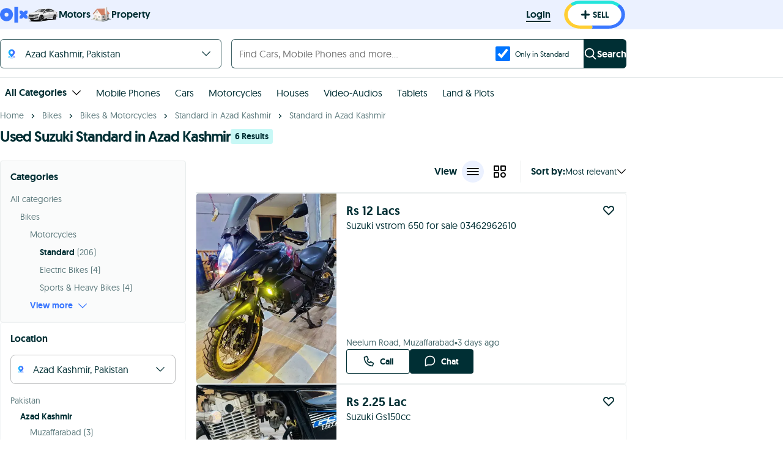

--- FILE ---
content_type: text/html; charset=utf-8
request_url: https://www.google.com/recaptcha/api2/aframe
body_size: 184
content:
<!DOCTYPE HTML><html><head><meta http-equiv="content-type" content="text/html; charset=UTF-8"></head><body><script nonce="7EVJqCtWV3Qq12SNgaWjtQ">/** Anti-fraud and anti-abuse applications only. See google.com/recaptcha */ try{var clients={'sodar':'https://pagead2.googlesyndication.com/pagead/sodar?'};window.addEventListener("message",function(a){try{if(a.source===window.parent){var b=JSON.parse(a.data);var c=clients[b['id']];if(c){var d=document.createElement('img');d.src=c+b['params']+'&rc='+(localStorage.getItem("rc::a")?sessionStorage.getItem("rc::b"):"");window.document.body.appendChild(d);sessionStorage.setItem("rc::e",parseInt(sessionStorage.getItem("rc::e")||0)+1);localStorage.setItem("rc::h",'1768890253960');}}}catch(b){}});window.parent.postMessage("_grecaptcha_ready", "*");}catch(b){}</script></body></html>